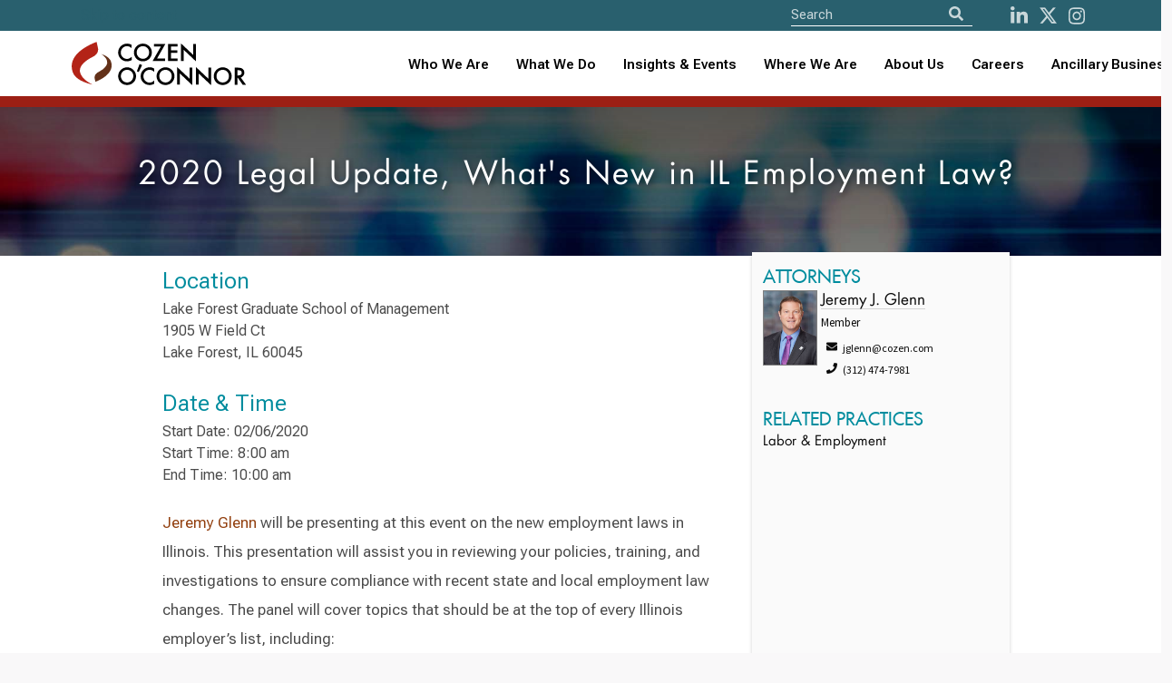

--- FILE ---
content_type: text/html; charset=utf-8
request_url: https://www.cozen.com/events/2020/2020-legal-update-what-s-new-in-il-employment-law-
body_size: 7308
content:

<!doctype html>
<!--[if lt IE 7]> <html class="no-js ie6 oldie" lang="en"> <![endif]-->
<!--[if IE 7]>
	<html class="no-js ie7 oldie" lang="en">
	<link rel="stylesheet" href="/Templates/styles/ie7.css">
<![endif]-->
<!--[if IE 8]>
	<html class="no-js ie8 oldie" lang="en">
	<link rel="stylesheet" href="/Templates/styles/ie8.css">
<![endif]-->

<!--[if gt IE 8]><!--> <html class="no-js" lang="en"> <!--<![endif]-->
<head id="ctl00_ctl00_Head1"><meta http-equiv="X-UA-Compatible" content="IE=edge" /><meta charset="utf-8" /><meta content="width=device-width, initial-scale=1.0, maximum-scale=6.0" name="viewport" /><link rel="shortcut icon" href="/Templates/images/favicon.ico" /><link rel="apple-touch-icon" href="/Templates/images/apple-touch-icon.png" /><link rel="manifest" href="/manifest.json" /><meta name="theme-color" content="#008c9e" />
    
    <script>
       //// console.log('start sw load');
       // if ('serviceWorker' in navigator) {
       //     navigator.serviceWorker.register('/service-worker.js')
       //         .then(() => console.log('CO Service Worker Installed'))
       //         .catch(err => console.error('Error sw', err));
       // }
        if ('serviceWorker' in navigator) {
            navigator.serviceWorker.getRegistrations().then(function(registrations) {
                for (let registration of registrations) {
                    registration.unregister();
                }
            });
        }
    </script>
	
	
    
    
    
    <link href="https://fonts.googleapis.com/css?family=Source+Sans+Pro:300,400,600,700" rel="stylesheet">

    <link href="/Templates/ssheets/mbundlev2?v=9RXJ-E_MaRiiDGFDlH9fIIz34AjWPOqrLsi-IEyM9dY1" rel="stylesheet"/>


 
<script src="https://cdnjs.cloudflare.com/ajax/libs/font-awesome/5.11.2/js/all.min.js" integrity="sha256-qM7QTJSlvtPSxVRjVWNM2OfTAz/3k5ovHOKmKXuYMO4=" crossorigin="anonymous"></script>

    
<script src="/js/pace.js"></script>
    
   
    <script src="/Templates/script/jsbundlev2?v=ZgVUc_EblCDwQAncVoIMxVJlC5yRow6whEwHzZOMs_81"></script>


  

    

	
    <script>
        function defer(method) {
            if (window.jQuery)
                method();
            else
                setTimeout(function () { defer(method) }, 50);
        }

    </script>
       
    
	
    <link href="https://fonts.googleapis.com/css?family=Source+Sans+Pro:300,400,600,700" rel="stylesheet" />
    <!--<link href="/Templates/ssheets/mbundlev2.css" rel="stylesheet" />-->
	<link href="/Templates/ssheets/jquery-ui.min.css" rel="stylesheet" /><link href="/Templates/ssheets/bulma.css" rel="stylesheet" /><link href="/Templates/ssheets/bulma-carousel.min.css" rel="stylesheet" /><link href="/Templates/ssheets/privacybanner.css" rel="stylesheet" /><link href="/Templates/ssheets/costyle.css?" rel="stylesheet" />

	<!-- New fonts 2023 -->
	<link rel="preconnect" href="https://fonts.googleapis.com" /><link rel="preconnect" href="https://fonts.gstatic.com" crossorigin="" /><link href="https://fonts.googleapis.com/css2?family=Roboto+Flex:opsz,wght@8..144,300;8..144,400;8..144,500;8..144,600;8..144,700&amp;display=swap" rel="stylesheet" />
       
	<!-- Slick slider 2023 -->
	<link rel="stylesheet" type="text/css" href="/slick/slick.css" /><link rel="stylesheet" type="text/css" href="/slick/slick-theme.css" />
	
	<!-- old font awesome -->
   <!-- <script src="https://cdnjs.cloudflare.com/ajax/libs/font-awesome/5.11.2/js/all.min.js" integrity="sha256-qM7QTJSlvtPSxVRjVWNM2OfTAz/3k5ovHOKmKXuYMO4=" crossorigin="anonymous"></script> -->
   
   <!-- 501Works Fontawesome 6 kit for Cozen 2023 -->
	<script src="https://kit.fontawesome.com/14ab1df7e6.js" crossorigin="anonymous"></script>

    <script src="/Templates/script/jsbundlev2.js"></script>

      
  
    
   
    
    
 


    
    
<meta name="keywords" content="cozen, o’connor" /><meta name="description" content="Jeremy Glenn will be presenting at this event on the new employment laws in Illinois." /><meta property="twitter:card" content="summary_large_image" /><meta property="twitter:site" content="@cozen_oconnor" /><meta property="twitter:title" content="2020 Legal Update, What&amp;#39;s New in IL Employment Law?" /><meta property="twitter:description" content="Jeremy Glenn will be presenting at this event on the new employment laws in Illinois." /><meta property="twitter:image" content="https://www.cozen.com/Templates/media/images/bios/Glenn-Jeremy.jpg" /><meta property="og:url" content="https://www.cozen.com/events/2020/2020-legal-update-what-s-new-in-il-employment-law-" /><meta property="og:title" content="2020 Legal Update, What&amp;#39;s New in IL Employment Law?" /><meta property="og:description" content="Jeremy Glenn will be presenting at this event on the new employment laws in Illinois." /><meta property="og:type" content="article" /><meta property="og:image" content="https://www.cozen.com/Templates/media/images/bios/Glenn-Jeremy.jpg" /><title>
	Cozen O’Connor: 2020 Legal Update, What's New in IL Employment Law?
</title></head>

<body id="ctl00_ctl00_PageBody" class=" template-eventdetail">
<!--<div style="position: fixed; top: 0; left: 50%; transform: translate(-50%, 0); width: 200px; background-color: rgba(253, 255, 87, 0.9); border: 1px solid #dd5; color: red; text-align: center; font-weight: bold; font-size: 16px; z-index: 9999; text-shadow: 0px 1px #500; font-family: Courier">TEST SITE</div>-->

    <form name="aspnetForm" method="post" action="./2020-legal-update-what-s-new-in-il-employment-law-" id="aspnetForm" novalidate="">
<input type="hidden" name="__VIEWSTATE" id="__VIEWSTATE" value="eOw1JvtrAEHZlJlgm55H3sYWO/N4gafzg7z2jeXRNy6kmoJrb2wTNzQz4DaCrO2BNnlTPFxMgpUSvZJxrydm8mNLuVI=" />

<input type="hidden" name="__VIEWSTATEGENERATOR" id="__VIEWSTATEGENERATOR" value="6FA70F5C" />

		<input type='hidden' name='PageMode' id='PageMode' value='Undefined'/><input type='hidden' name='NodeGuid' id='NodeGuid' value='bf314122-33ed-4433-87ad-2c326a7d9f34'/><input type='hidden' name='PostingGuid' id='PostingGuid' value='99222ab1-7ef3-4f3f-a86f-9390c3db30ef'/><input type='hidden' name='IsDraft' id='IsDraft' value='False'/>
		
			

     <section class="is-medium has-background-white">
    <div class="hero-head">
      

         

<header>
		<nav id="shrinkNavbar" class="navbar cotopnav">
		
			<div id="shrinkTopNav" class="top-nav">
				<div class="container">
				
					<div class="skip-to-content-link"><a href="#content">Skip to content</a></div>

					<div class="navbar-item nav-search top-nav-search">
						<div id="navSearch" class="control has-icons-left search-field">
							<div style="display: flex;">
							<form>
								<input aria-label="Site Search" ID="txtSearch" type="text" placeholder="Search" class="input searchnav">
								
								<button id="btnSearch" type="button" class="icon is-medium is-left" aria-label="Search">
									<i id="shrinkFASearch" class="fa fa-search"></i>
								</button>
							</form>
							</div>

							<div class="nav-social">
								<a id="shrinkNavSocialL" href="http://www.linkedin.com/company/cozen-o%27connor" aria-label="LinkedIn"><i class="fab fa-linkedin-in" aria-hidden="true"></i></a>
								<a id="shrinkNavSocialT" href="https://twitter.com/cozen_oconnor" aria-label="Twitter"><i class="fa-brands fa-x-twitter" aria-hidden="true"></i></a>
								<a id="shrinkNavSocialI" href="https://www.instagram.com/cozenoconnor/" aria-label="instagram"><i class="fab fa-instagram" aria-hidden="true"></i></a>
								<!--<a id="shrinkNavSocialI" href="http://www.facebook.com/CozenOConnor" aria-label="Facebook"><i class="fab fa-facebook" aria-hidden="true"></i></a>-->
							</div>

						</div>
					</div>

				</div>
			</div>
			
			<div class="container">
				<div class="navbar-brand">
					<a class="navbar-item" href="/">
						<img id="shrinkLogo" class="logo lazy" src="/img/CozenOConnor-Logo-RGB-whitebg.svg" alt="Cozen O’Connor logo">
					</a>
					
					<button type="button" tabindex="0" class="navbar-burger burger" data-target="navbarMenu" aria-label="Toggle Navigation Menu">
						<span></span>
						<span></span>
						<span></span>
					</button>
					
				</div>
				<div id="navbarMenu" class="navbar-menu">

					<div class="navbar-end">
					
						<div class="tabs is-right">
						
							<div>
								<ul>
									<li><a id="shrinkNavWho" class="" href="/people">Who We Are</a></li>
									<li><a id="shrinkNavWhat" class="" href="/practices-industries">What We Do</a></li>
									
									<li role="combobox" aria-expanded="true" tabindex="0" id="shrinkNavNews" class="navbar-item has-dropdown is-hoverable">
										<a href="/news-resources" style="padding: 0 !important">Insights & Events</a>
										<div id="shrinkNavNewsDropdown" class="navbar-dropdown">
											<a role="link" tabindex="0" id="shrinkNavNewsA" class="navbar-item" href="/news-resources">News, Alerts &amp; Events</a>
											<a role="link" tabindex="0" id="shrinkNavBlogsA" class="navbar-item" href="/news-resources/blogs">Blogs &amp; Podcasts</a>
										</div>
									</li>
									
									<!-- Mobile accordion -->
									<li class="mobile-nav">
										<button type="button" class="accordion">Insights & Events</button>
										<div class="panel">
											<a class="navbar-item" href="/news-resources">News, Alerts &amp; Events</a>
											<a class="navbar-item" href="/news-resources/blogs">Blogs &amp; Podcasts</a>
										</div>
									</li>
									<!-- End mobile accordion -->
									
									<li role="combobox" aria-expanded="true" tabindex="0" id="shrinkNavWhere" class="navbar-item has-dropdown is-hoverable">
										<a href="/offices" style="padding: 0 !important">Where We Are</a>
										<div id="shrinkNavWhereDropdown" class="navbar-dropdown">
											<a role="link" tabindex="0" id="shrinkNavUnitedA" class="navbar-item" href="/contact?r=usa">United States</a>
											<a role="link" tabindex="0" id="shrinkNavCanadaA" class="navbar-item" href="/contact?r=ca">Canada</a>
											<a role="link" tabindex="0" id="shrinkNavUKA" class="navbar-item" href="/contact?r=uk">United Kingdom</a>
										</div>
									</li>
									
									<!-- Mobile accordion -->
									<li class="mobile-nav">
										<button type="button" class="accordion">Where We Are</button>
										<div class="panel">
											<a class="navbar-item" href="/contact?r=usa">United States</a>
											<a class="navbar-item" href="/contact?r=ca">Canada</a>
											<a class="navbar-item" href="/contact?r=uk">United Kingdom</a>
										</div>
									</li>
									<!-- End mobile accordion -->
									
									<li role="combobox" aria-expanded="true" tabindex="0" id="shrinkNavAbout" class="navbar-item has-dropdown is-hoverable">
										<a href="/about" style="padding: 0 !important">About Us</a>
										<div id="shrinkNavAboutDropdown" class="navbar-dropdown">
											<a role="link" tabindex="0" id="shrinkNavAboutA" class="navbar-item" href="/about">About</a>
											<a role="link" tabindex="0" id="shrinkNavAlumniA" class="navbar-item" href="/alumni">Alumni</a>
											<a role="link" tabindex="0" id="shrinkNavAboutA" class="navbar-item" href="/about/firm-founders">Firm Founders</a>
											<a role="link" tabindex="0" id="shrinkNavDEIA" class="navbar-item" href="/about/firm-culture" style="text-transform: none">Firm Culture</a>
											<a role="link" tabindex="0" id="shrinkNavWomensA" class="navbar-item" href="/about/diversity/womens-initiative">Women’s Initiative</a>
										</div>
									</li>
									
									<!-- Mobile accordion -->
									<li class="mobile-nav">
										<button type="button" class="accordion">About Us</button>
										<div class="panel">
											<a class="navbar-item" href="/about">About</a>
											<a class="navbar-item" href="/alumni">Alumni</a>
											<a class="navbar-item" href="/about/firm-founders">Firm Founders</a>
											<a class="navbar-item" href="/about/firm-culture">Firm Culture</a>
											<a class="navbar-item" href="/about/diversity/womens-initiative">Women’s Initiative</a>
										</div>
									</li>
									<!-- End mobile accordion -->
									
									<li><a id="shrinkNavCareers" class="" href="/careers">Careers</a></li>
									
									<li role="combobox" aria-expanded="true" tabindex="0" id="shrinkNavAncillary" class="navbar-item has-dropdown is-hoverable navbar-last">
										<a href="/ancillary-businesses" style="padding: 0 !important">Ancillary Businesses</a>
										<div id="shrinkNavAncillaryDropdown" class="navbar-dropdown">
											<a role="link" tabindex="0" id="shrinkNavAncillaryA" class="navbar-item" href="/ancillary-businesses">All Ancillary Businesses</a>
											<a role="link" tabindex="0" id="shrinkNavCozenA" class="navbar-item" href="https://www.copublicstrategies.com/">Cozen O’Connor Public Strategies</a>
											<a role="link" tabindex="0" id="shrinkNavMargolisA" class="navbar-item" href="https://www.healyplus.com/">The Healy+ Group</a>
											<a role="link" tabindex="0" id="shrinkNavCOSECUREA" class="navbar-item" href="https://cosecure.com/">COSECURE</a>
											<a role="link" tabindex="0" id="shrinkNavHomeBaseA" class="navbar-item" href="https://homebasefamilyoffice.com/">HomeBase, The Family Office at Cozen O’Connor</a>
											<a role="link" tabindex="0" id="shrinkNavNationalA" class="navbar-item" href="https://www.nationalsubrogation.com/">National Subrogation Services</a>
											<a role="link" tabindex="0" id="shrinkNavCODISCOVRA" class="navbar-item" href="https://codiscovr.com/">CODISCOVR</a>
											<a role="link" tabindex="0" id="shrinkNavConnectBridge" class="navbar-item" href="https://www.connectbridge.com/">ConnectBridge</a>
											<a role="link" tabindex="0" id="shrinkNavConnectBridge" class="navbar-item" href="https://www.mb-lawllc.com/">MB Law</a>
										</div>
									</li>
									
									<!-- Mobile accordion -->
									<li class="mobile-nav">
										<button type="button" class="accordion">Ancillary Businesses</button>
										<div class="panel">
											<a class="navbar-item" href="/ancillary-businesses">All Ancillary Businesses</a>
											<a class="navbar-item" href="https://www.copublicstrategies.com/">Cozen O’Connor Public Strategies</a>
											<a class="navbar-item" href="https://www.healyplus.com/">The Healy+ Group</a>
											<a class="navbar-item" href="https://cosecure.com/">COSECURE</a>
											<a class="navbar-item" href="https://homebasefamilyoffice.com/">HomeBase, The Family Office at Cozen O’Connor</a>
											<a class="navbar-item" href="https://www.nationalsubrogation.com/">National Subrogation Services</a>
											<a class="navbar-item" href="https://codiscovr.com/">CODISCOVR</a>
											<a class="navbar-item" href="https://www.connectbridge.com/">ConnectBridge</a>
										</div>
									</li>
									<!-- End mobile accordion -->
								</ul>

							</div>

						</div>
					</div>
				</div>
			</div>
		</nav>
	</header>
    </div>

          
                 
                
    
    <section class="czpage">
        <div class="columns is-multiline">

            <div class="column is-full-fullhd is-full-mobile is-12 czpghead balance-text has-text-centered lazy" data-loader="coNewsFeature" data-src="/img/practice/labor-employment.jpg">

                <h1 class="rellax czheadersize" data-rellax-speed="-3">
                    2020 Legal Update, What's New in IL Employment Law? 
                </h1>
            </div>
        </div>
    </section>

    <section class="container czpage czsectionpad" itemscope itemtype="http://schema.org/Event">
    <div class="columns is-multiline">
    <div class="column is-7 czbio is-offset-1">
         <div id='PagePhoto' class=' assetWrapper ImageAsset' ></div>

        <h3 itemprop="name" class="is-hidden">2020 Legal Update, What's New in IL Employment Law?</h3>
           
                <h5>
                    <div id='LocationHeader' class=' assetWrapper TextAsset' >Location</div>
                </h5>

                

                <p>
                    <div id='Location' class=' assetWrapper TextAsset' ><p>
	Lake Forest Graduate School of Management<br />
	1905 W Field Ct<br />
	Lake Forest, IL 60045</p>
</div>
                    <br />
                    
                </p>
                
                <h5>
                    <div id='DateHeader' class=' assetWrapper TextAsset' >Date & Time</div>
                </h5>

              

                

                <p>
                    Start Date: 02/06/2020<br />Start Time: 8:00 am<br />End Time: 10:00 am</p>

         
            <p>&nbsp;</p>

                
                <h5 class="is-hidden">
                    <div id='DescriptionHeader' class=' assetWrapper TextAsset' >Description</div>
                </h5>

                
                <div id='MainContent' class=' assetWrapper TextAsset' ><p>
	<a href="https://www.cozen.com/people/bios/glenn-jeremy">Jeremy Glenn</a> will be presenting at this event on the new employment laws in Illinois.&nbsp;This presentation will assist you in reviewing your policies, training, and investigations to ensure compliance with recent state and local employment law changes. The panel will cover topics that should be at the top of every Illinois employer&rsquo;s list, including:</p>
<ul>
	<li>
		The new Illinois &ldquo;#MeToo&rdquo; law requiring sweeping changes for employers</li>
	<li>
		Amendments to the Equal Pay Act, the Illinois Human Rights Act, and the Wage Payment and Collection Act</li>
	<li>
		Chicago&rsquo;s Fair Work Week Ordinance</li>
	<li>
		Recreational marijuana use and its impacts on your workplace policies</li>
	<li>
		Recent DOL/Fair Labor Standards Act regulations</li>
	<li>
		Other legal obligations and requirements facing Illinois employer</li>
</ul>
</div>
                <br />
                
                <h5>
                    <div id='SponsorHeader' class=' assetWrapper TextAsset' >Sponsor</div>
                </h5>
                
                <div id='Sponsor' class=' assetWrapper LinkAsset' ><a href='https://nishrm.shrm.org/' target=''>Northern Illinois SHRM</a></div>

                

                
<br/>
                <br />

                <a href="https://www.linkedin.com/shareArticle?mini=true&url=http://www.cozen.com/events/2020/2020-legal-update-what-s-new-in-il-employment-law-" target="_blank"><img style="margin-top: -13px;" src="/templates/images/social/linkedin-share.gif" alt="Share on LinkedIn" /></a>


            <a href="https://twitter.com/share" class="twitter-share-button" data-count="none" data-text="2020 Legal Update, What's New in IL Employment Law?" data-url="http://www.cozen.com/events/2020/2020-legal-update-what-s-new-in-il-employment-law-" data-via="cozen_oconnor" data-lang="en">Tweet</a>
<script>!function (d, s, id) { var js, fjs = d.getElementsByTagName(s)[0]; if (!d.getElementById(id)) { js = d.createElement(s); js.id = id; js.src = "https://platform.twitter.com/widgets.js"; fjs.parentNode.insertBefore(js, fjs); } }(document, "script", "twitter-wjs");</script>

    </div>
        
    <div class="column is-3 has-background-white-bis biosidebar rellax" data-rellax-speed="5">

    <div class="columns">

    <div class="column is-full">
        

                
                <h3>
                    <div id='RelatedAttorneysHeader' class=' assetWrapper TextAsset' >Attorneys</div>
                </h3>

                
                <div id='RelatedAttorneys' class=' assetWrapper RelatedContentAsset' ></div>

                
                        <div class="columns is-multiline">
                    
                        <div class="column is-full">
                            <img src="/Templates/media/images/bios/hires/Glenn-Jeremy.jpg" class="heroPersonInfoImg is-pulled-left" style='; margin: 0 4px 8px 0!important;'/>

                            <h4 style="">
                                <a href="/people/bios/glenn-jeremy">Jeremy J. Glenn</a>
                            </h4>

                            <p>
                                <p class="patitle">Member</p>
                                <p class="sidebarcontact"><span class="icon"><i class="fas fa-envelope"></i></span>jglenn@cozen.com</p>
                                <p class="sidebarcontact"><span class="icon"><i class="fas fa-phone"></i></span>(312) 474-7981</p>
                                <a href="/Utilities/vCard.ashx?NodeGuid=f4690aca-e487-4820-af84-8c1e95c04f3e" class="vcard"></a>
                            </p>
                        </div>
                    
                        </div>
                    

              
                

               
        </div>
        <div class="column is-3 is-hidden">
            

<div id="tools">
    <a title="Download PDF" href="/data/pdf.ashx?t=g&n=bf314122-33ed-4433-87ad-2c326a7d9f34" class="">  <i class="fa fa-file-pdf  fa-2x" aria-hidden="true"></i></a>

    
    <!--<a href="#" class="email" title="email" id="modal_openx" onclick="return openModal();"></a>-->
    <a id="ctl00_ctl00_MainContentPlaceHolder_MainContent_PageTools2_lnkWindowPrint" class="print"></a>
</div>
<div class="clear"></div>


        </div>
        </div>
        
        
            <h3>
                <div id='RelatedPracticesHeader' class=' assetWrapper TextAsset' >Related Practices</div>
            </h3>
            
            <div id='RelatedPractices' class=' assetWrapper RelatedContentAsset' ><dl class='spotlightList'><dd class='first'>
<p class='summary'><a href='/practices/labor-employment' target='_self'> Labor & Employment  </a> </p>
</dd>
</dl></div>
            <br />
        

        </div>
    </div>
    </section>

   

 
</section>
    
  

     

<footer class="footer"  role="contentinfo">
    <div class="container">
	
		<div class="columns">
		
			<div class="column is-full">
	
				<div class="footer-content">
					<div>
						<img src="/img/CozenOConnor-Logo-RGB_Reverse.svg" alt="Cozen O'Connor">
					</div>
					
					<div>
						<h2>Learn More</h2>
						<ul>
							<li><a href="/events/cle-programs">CLE Programs</a></li>
							<li><a href="/news-resources/subscribe-to-publication-alerts">Subscribe To Publications</a></li>
							<li><a href="/contact">Contact</a></li>
						</ul>
					</div>

				</div>
		
				<div class="footer-links">
					
					<ul>
						<li>
							<a href="/privacy-policy">Privacy Policy</a>
							<span>&nbsp;&nbsp;&nbsp;&nbsp;|&nbsp;&nbsp;&nbsp;&nbsp;</span>
						</li>
						<li>
							<a href="/disclaimer">Disclaimer</a>
							<span>&nbsp;&nbsp;&nbsp;&nbsp;|&nbsp;&nbsp;&nbsp;&nbsp;</span>
						</li>
						<li>
							<a href="/attorney-advertising">Attorney Advertising</a>
						</li>
					</ul>
					
					
				</div>
		
			</div>
		</div>
		
	</div>
		
		
    
	
</footer>
<script src="/js/cozen.js?20250521"></script>

<!-- Homepage redesign javascript 2023 -->
<script src="/js/js2023.js"></script>


    <div id="modal_wrapper" class="modal">
        <div id="modal_window">

            <div style="text-align: right;"><a id="modal_close" onclick="return closeModal();" >close <b>X</b></a></div>

            <p>Share this page:</p>

            <div id="modal_feedback">
               
               
             
                <p><a id="sharePage" onclick="return shareviaemail();">Share</a></p>
            </div>
        </div>
    </div>
    
    <div id="shareviaemail" class="modal">
        <div class="modal-background"></div>
        <div class="modal-card">
            <header class="modal-card-head">
                <p class="modal-card-title">Share this page</p>
                <a class="button delete" onclick="return closeModal();" aria-label="close"></a>
            </header>
            <section class="modal-card-body">
                <input type="hidden" name="action" value="sharepage" />
                <input type="hidden" name="type" value="pagetools" />
                <input type="hidden" id="pageurl" name="pageurl" value="" />

                <div class="field">
                    <label class="label">To Email Address*</label>
                    <div class="control has-icons-left has-icons-right">
                        <input type="email" placeholder="Email input" id="txtemail" name="txtemail" value="">
                       
                     
                    </div>
                    
                </div>
                
                <div class="field">
                    <label class="label">From Email Address*</label>
                    <div class="control has-icons-left has-icons-right">
                        <input type="email" placeholder="Email input" id="txtfromemail" name="txtfromemail"  value="">
                       
                     
                    </div>
                    
                </div>
                
                <div class="field">
                    <label class="label">Subject</label>
                    <div class="control">
                        <input class="input" type="text" name="txtsubject" id="txtsubject">
                    </div>
                </div>
                
                <div class="field">
                    <label class="label">Message</label>
                    <div class="control">
                        <textarea class="textarea" name="txtmsg" id="txtmsg" ></textarea>
                    </div>
                </div>
                

            </section>
            <footer class="modal-card-foot">
                <a onclick="return shareviaemail();" class="button is-success">Share</a>
                <a  onclick="return closeModal();" class="button">Cancel</a>
            </footer>
        </div>
    </div>



 


		
    </form>

    
    

    
    
   


     <style>
  .ui-autocomplete {
    /*max-height: 300px;
    overflow-y: auto;
 
    overflow-x: hidden;*/
  }


  * html .ui-autocomplete {
    /*height: 300px;*/
  }

  .ui-autocomplete-loading{background:url('/templates/images/logo_loop.gif') no-repeat right center !important;
        }
  
  </style>
   
   <script type='text/javascript'>
window.__lo_site_id = 90776;

	(function() {
		var wa = document.createElement('script'); wa.type = 'text/javascript'; wa.async = true;
		wa.src = 'https://d10lpsik1i8c69.cloudfront.net/w.js';
		var s = document.getElementsByTagName('script')[0]; s.parentNode.insertBefore(wa, s);
	  })();
	</script>

    
  
   
           <script async src="https://www.googletagmanager.com/gtag/js?id=UA-947419-1"></script>
        <script>
            window.dataLayer = window.dataLayer || [];
            function gtag(){dataLayer.push(arguments);}
            gtag('js', new Date());

            gtag('config', 'UA-947419-1');
            gtag('config', 'AW-986996778');
        </script>
   <script>
            function gtag_report_CallConversion(url) {
                var callback = function () {
                    if (typeof(url) != 'undefined') {
                        window.location = url;
                    }
                };
                gtag('event', 'conversion', {
                    'send_to': 'AW-986996778/Nb36CLKj2JoBEKrA0dYD',
                    'event_callback': callback
                });
                return true;
            }

  function gtag_report_EmailConversion(url) {
                var callback = function () {
                    if (typeof(url) != 'undefined') {
                        window.location = url;
                    }
                };
                gtag('event', 'conversion', {
                    'send_to': 'AW-986996778/2ln-CPLK2p0BEKrA0dYD',
                    'event_callback': callback
                });
                return true;
            }
        </script>

       <!-- Google tag (gtag.js) -->
		<script async src="https://www.googletagmanager.com/gtag/js?id=G-P6D0C6C7CW"></script>
		<script>
		  window.dataLayer = window.dataLayer || [];
		  function gtag(){dataLayer.push(arguments);}
		  gtag('js', new Date());

		  gtag('config', 'G-P6D0C6C7CW');
		</script>

    
    <style>
        .button a {
            color: white!important;
           
        }

        .button {
            margin-top: 40px;
            margin-bottom: 40px;
        }
    </style>


   




    </body>
</html>



--- FILE ---
content_type: application/javascript
request_url: https://www.cozen.com/js/cozen.js?20250521
body_size: 2582
content:
var czver = '051319.1';
var isVisible = false;
$(document).ready(function () {

  
    $('#btnSearch').click(function() {
		var q = $("#txtSearch").val();		
		if (q && q.length > 2)
			window.location = "/search?s=" + q;
	});
	$("#txtSearch").keypress(function (a) {
        13 == a.keyCode && (a.preventDefault(), window.location = "/search?s=" + $(this).val());
    });
    $("#txtSearch").on("focus", function () {
        "Search" == $(this).val() && $(this).val("");
    });
    $("#txtSearch").blur(function () {
        "" == $(this).val() && $(this).val("Search");
    });
    $("#txtSearch").autocomplete({
        //source: "/czSearch2.ashx", select: function (a, b) {
		source: "/czSearch2025.ashx", select: function (a, b) {
            $(a.target).val(b.item.label);
            window.location = b.item.value;
            return !1;
        }, open: function (a, b) {
            $(".ui-autocomplete li.ui-menu-item:odd a").addClass("ui-menu-item-alternate");
        }
    }).data("ui-autocomplete")._renderItem = function (a, b) {
        return b.thumb ? $("<li class=\"cozenSearch"+b.type+"\">").append("<a style='min-height:46px;'><img style = 'width:40px;height:40px;float:left;margin-right: 5px;' src='" + b.thumb + "'/><strong>" + b.label + '</strong><span class="searchdescrip"> - ' + b.meta + "</span></a><div style='clear:both;'></div>").appendTo(a) : $("<li class=\"cozenSearch"+b.type+"\">").append("<a><strong>" + b.label + "</strong> - " + b.meta + "</a><div style='clear:both;'></div>").appendTo(a);
        };

    if (false) // 20250825
	$("#RelatedExpItems").length && $.get("/data/related_exp.ashx?p=" + $("#NodeGuid").val(), function (a) {
        console.log('Getting Experience');
        if (0 == a.length) { console.log("NO DATA!"); if (!$.trim($('#ExperienceContent').html()).length) { $("#ExpHeader").hide();  $(".expcontent").hide();} } else {
            var b = "", c = !1;
            1 == $("#RelatedExpItems").data("pdf") && (c = !0);
            $.each(a, function (a, e) {

                //zoom
                var zlink = '<a class="modal-button" id="exp-' + e.Id + '" data-target="modal-' + e.Id + '"><i class="fas fa-search-plus"></i></a>';


                if (e.People.length == 0 && e.Practices.length == 0) {
                    zlink = '';
                }

                //  $("#RelatedExpItems").append(zlink);
                e.Hdr ? (b != e.Hdr && ($("#RelatedExpItems").append($("<p id='" + e.Hdr.replace(/\s/g, '').replace(/&/g, '') + "'><strong><em>" + e.Hdr + "</em></strong></p>")), b = e.Hdr),
                    $("#RelatedExpItems").append($("<ul><li>" + e.Txt + "</li></ul>"))) : c ? $("#RelatedExpItems").append($("<div><p>" + e.Txt + "</p></div>")) : $("#RelatedExpItems").append($("<div><p>" + e.Txt.replace('<p>', '').replace('</p>', '')  + zlink + "</p><hr></div>"));

                //detail modal
                var zppl = '<ul>';
                $.each(e.People,
                    function (e, p) {
                        // console.log(p.Name);
                        zppl = zppl + '<li><a href="' + p.Link + '">' + p.Name + '</a></li>';
                    });
                zppl = zppl + '</ul>';

                var zprac = '<ul>';
                $.each(e.Practices,
                    function (e, p) {
                        // console.log(p.Name);
                        zprac = zprac + '<li><a href="' + p.Link + '">' + p.Name + '</a></li>';
                    });
                zprac = zprac + '</ul>';
                var zmodel = '<div id="modal-' + e.Id + '" class="modal">' +
                    '<div class="modal-background"></div>' +
                    '<div class="modal-card">' +
                    '<header class="modal-card-head">' +
                    '<p class="modal-card-title">Experience Detail</p>' +
                    '<button class="delete modalclose" aria-label="close"></button>' +
                    '</header>' +
                    '<section class="modal-card-body">' +
                    e.Txt +
                    '</section>' +
                    '<footer class="modal-card-foot">' +
                    '<div class="columns" style="width: 100%;"><div class="column is-half">' +
                    zppl +
                    '</div>' +
                    '<div class="column is-half">' +
                    zprac +
                    '</div></div></footer></div></div>';

                $("#RelatedExpItems").append($(zmodel));

                $('#exp-' + e.Id).click(function () {

                    $('#modal-' + e.Id).addClass("is-active");


                });
            });


            $('.modalclose, .modal-background').click(function () {
                $(".modal").removeClass("is-active");
                return false;
            });
        }
    }).done(function () {
        1 != $("#RelatedExpItems").data("pdf") && expandElements("#RelatedExpItems ul, #RelatedExpItems p, #RelatedExpItems a, #RelatedExpItems p p, #RelatedExpItems hr", "#RelatedExpItems", "Experience", 61);
    });

    $('a[href^="#"]').on('click', function (el) {
        el.preventDefault();

        $('html, body').animate({
            scrollTop: $($(this).attr('href')).offset().top - 60
        }, 500, 'linear');
    });


    function c() {
        $(".czheadersize").each(function (a) {
        //    console.log($(this).text().length);
            35 < $(this).text().length && $(this).css("font-size", "45px");
            50 < $(this).text().length && $(this).css("font-size", "35px");
            115 < $(this).text().length && $(this).css("font-size", "25px");
            130 < $(this).text().length && $(this).css("font-size", "20px");
        });
    }
    new Rellax(".rellax");
	
	function checkFloatingMenu() {
		var shouldBeVisible = $(window).scrollTop() > 200
			|| $(window).width() < 769; // 20231115: always show on "mobile" responsive view
        if (shouldBeVisible && !isVisible) {
            isVisible = true;
            $('.floating-menu').show();
        } else if (isVisible && !shouldBeVisible) {
            isVisible = false;
            $('.floating-menu').hide();
        }
	}
	
    checkFloatingMenu();
	$(window).scroll(function () {
        //50 < $(window).scrollTop() ? $(".cotopnav").addClass("big") : $(".cotopnav").removeClass("big");

        checkFloatingMenu();
    });
    $(window).on("resize", function () {
        c();
		checkFloatingMenu();
    });
    c();
	
    $(".lazy").lazy({
        coBgLazy: function (a) {

            var ua = window.navigator.userAgent;
            var msie = ua.indexOf("MSIE ");

            if (msie > 0 || !!navigator.userAgent.match(/Trident.*rv\:11\./))  // If Internet Explorer, return version number
            {
               // alert(parseInt(ua.substring(msie + 5, ua.indexOf(".", msie))));
             //   console.log("cobg: " + a.data("src"));
             //   console.log("cobg: " + a.css("background"));
                a.css("background", "url(" + a.data("src") + ") no-repeat center center");
                a.css("background-size", "cover");
            }
            else  // If another browser, return 0
            {
                //alert('otherbrowser');
              // console.log("cobg: " + a.data("src"));
               // console.log("cobg: " + a.css("background"));
                a.css("background", "linear-gradient(-90deg, rgba(0, 0, 0, 0.5), rgba(0, 0, 0, 0.0)), url(" + a.data("src") + ") no-repeat center center");
                a.css("background-size", "cover");
            }


         
        }, coNewsFeature: function (a) {
          //  console.log("cobg: " + a.data("src"));
          //  console.log("cobg: " + a.css("background"));
            a.css("background", "linear-gradient(0deg, rgba(0, 0, 0, 0.1), rgba(0, 0, 0, 0.4)), url(" + a.data("src") + ") no-repeat center center");
            a.css("background-size", "cover");
        },
        coCapaFeature: function (a) {
            //  console.log("cobg: " + a.data("src"));
            //  console.log("cobg: " + a.css("background"));
            a.css("background", "linear-gradient(0deg, rgba(0, 0, 0, 0.3), rgba(0, 0, 0, 0.6)), url(" + a.data("src") + ") no-repeat center center");
            a.css("background-size", "cover");
        },coBioHero: function (a) {
          //  console.log("cobg: " + a.data("src"));
          //  console.log("cobg: " + a.css("background"));
            a.css("background", "linear-gradient(0deg, rgba(0, 0, 0, 0.1), rgba(0, 0, 0, 0.3)), url(" + a.data("src") + ") no-repeat center center");
            a.css("background-size", "cover");
        }
    });
    if (bulmaCarousel !== null) {
        bulmaCarousel.attach();
    }
    window.sr = ScrollReveal({ reset: !0 });
    sr.reveal(".cofadein", { duration: 500, scale: 0.99 });
    //sr.reveal("h4", { origin: "left", duration: 500, scale: 0.99 });
   
});
(function () {
    var c = document.querySelector(".burger"), a = document.querySelector("#" + c.dataset.target);
    c.addEventListener("click", function () {
        c.classList.toggle("is-active");
        a.classList.toggle("is-active");
    });
})();
function addTriangleTo(c, a) {
    var b = c.getClientRects()[0];
    b = Trianglify({ width: b.width, height: b.height, x_colors: a });
    c.style["background-image"] = "url(" + b.png() + ")";
}
;